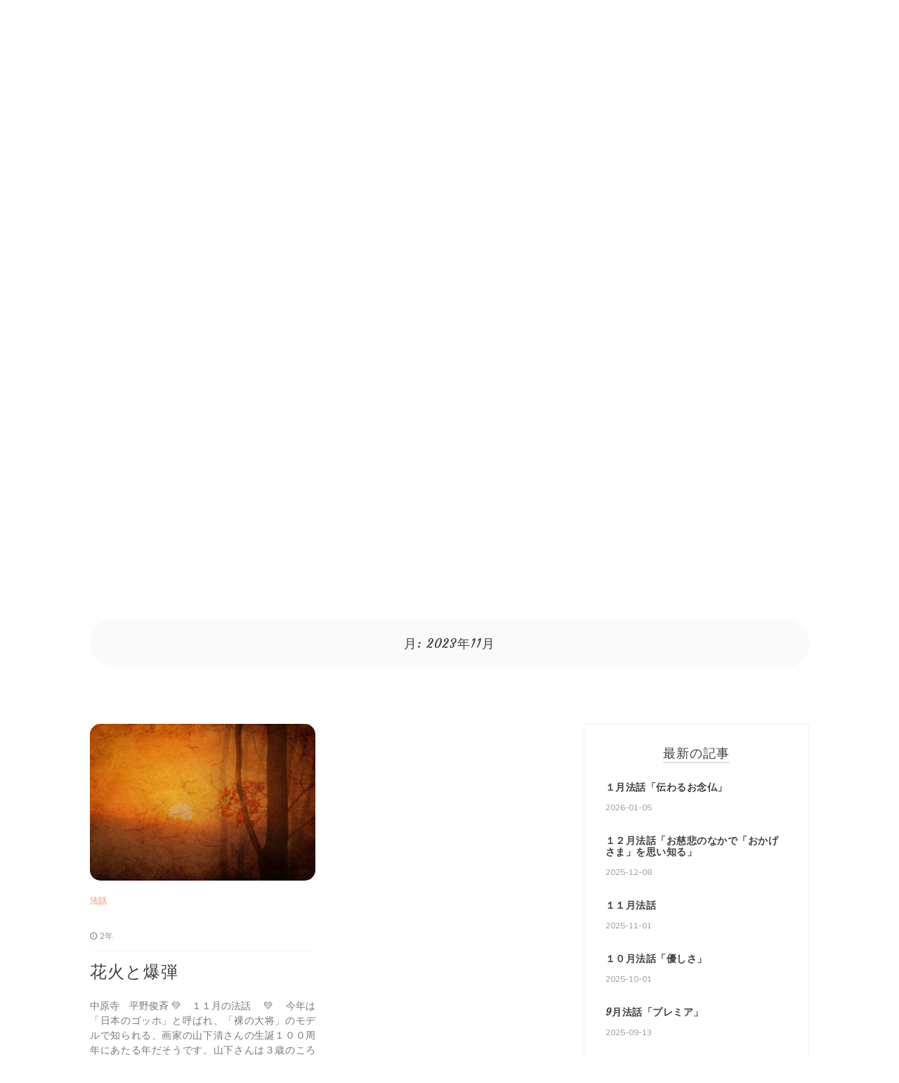

--- FILE ---
content_type: text/html; charset=UTF-8
request_url: https://chibaso.info/?m=202311
body_size: 44153
content:

<!doctype html>
<html lang="ja">
<head>
	<meta charset="UTF-8">
	<link rel="profile" href="https://gmpg.org/xfn/11">
	<meta name="viewport" content="width=device-width, initial-scale=1, shrink-to-fit=no">	
	<title>2023年11月 &#8211; 浄土真宗本願寺派 千葉組</title>
<meta name='robots' content='max-image-preview:large' />
<link rel='dns-prefetch' href='//fonts.googleapis.com' />
<link rel="alternate" type="application/rss+xml" title="浄土真宗本願寺派 千葉組 &raquo; フィード" href="https://chibaso.info/?feed=rss2" />
<link rel="alternate" type="application/rss+xml" title="浄土真宗本願寺派 千葉組 &raquo; コメントフィード" href="https://chibaso.info/?feed=comments-rss2" />
<style id='wp-img-auto-sizes-contain-inline-css' type='text/css'>
img:is([sizes=auto i],[sizes^="auto," i]){contain-intrinsic-size:3000px 1500px}
/*# sourceURL=wp-img-auto-sizes-contain-inline-css */
</style>
<style id='wp-emoji-styles-inline-css' type='text/css'>

	img.wp-smiley, img.emoji {
		display: inline !important;
		border: none !important;
		box-shadow: none !important;
		height: 1em !important;
		width: 1em !important;
		margin: 0 0.07em !important;
		vertical-align: -0.1em !important;
		background: none !important;
		padding: 0 !important;
	}
/*# sourceURL=wp-emoji-styles-inline-css */
</style>
<style id='wp-block-library-inline-css' type='text/css'>
:root{--wp-block-synced-color:#7a00df;--wp-block-synced-color--rgb:122,0,223;--wp-bound-block-color:var(--wp-block-synced-color);--wp-editor-canvas-background:#ddd;--wp-admin-theme-color:#007cba;--wp-admin-theme-color--rgb:0,124,186;--wp-admin-theme-color-darker-10:#006ba1;--wp-admin-theme-color-darker-10--rgb:0,107,160.5;--wp-admin-theme-color-darker-20:#005a87;--wp-admin-theme-color-darker-20--rgb:0,90,135;--wp-admin-border-width-focus:2px}@media (min-resolution:192dpi){:root{--wp-admin-border-width-focus:1.5px}}.wp-element-button{cursor:pointer}:root .has-very-light-gray-background-color{background-color:#eee}:root .has-very-dark-gray-background-color{background-color:#313131}:root .has-very-light-gray-color{color:#eee}:root .has-very-dark-gray-color{color:#313131}:root .has-vivid-green-cyan-to-vivid-cyan-blue-gradient-background{background:linear-gradient(135deg,#00d084,#0693e3)}:root .has-purple-crush-gradient-background{background:linear-gradient(135deg,#34e2e4,#4721fb 50%,#ab1dfe)}:root .has-hazy-dawn-gradient-background{background:linear-gradient(135deg,#faaca8,#dad0ec)}:root .has-subdued-olive-gradient-background{background:linear-gradient(135deg,#fafae1,#67a671)}:root .has-atomic-cream-gradient-background{background:linear-gradient(135deg,#fdd79a,#004a59)}:root .has-nightshade-gradient-background{background:linear-gradient(135deg,#330968,#31cdcf)}:root .has-midnight-gradient-background{background:linear-gradient(135deg,#020381,#2874fc)}:root{--wp--preset--font-size--normal:16px;--wp--preset--font-size--huge:42px}.has-regular-font-size{font-size:1em}.has-larger-font-size{font-size:2.625em}.has-normal-font-size{font-size:var(--wp--preset--font-size--normal)}.has-huge-font-size{font-size:var(--wp--preset--font-size--huge)}.has-text-align-center{text-align:center}.has-text-align-left{text-align:left}.has-text-align-right{text-align:right}.has-fit-text{white-space:nowrap!important}#end-resizable-editor-section{display:none}.aligncenter{clear:both}.items-justified-left{justify-content:flex-start}.items-justified-center{justify-content:center}.items-justified-right{justify-content:flex-end}.items-justified-space-between{justify-content:space-between}.screen-reader-text{border:0;clip-path:inset(50%);height:1px;margin:-1px;overflow:hidden;padding:0;position:absolute;width:1px;word-wrap:normal!important}.screen-reader-text:focus{background-color:#ddd;clip-path:none;color:#444;display:block;font-size:1em;height:auto;left:5px;line-height:normal;padding:15px 23px 14px;text-decoration:none;top:5px;width:auto;z-index:100000}html :where(.has-border-color){border-style:solid}html :where([style*=border-top-color]){border-top-style:solid}html :where([style*=border-right-color]){border-right-style:solid}html :where([style*=border-bottom-color]){border-bottom-style:solid}html :where([style*=border-left-color]){border-left-style:solid}html :where([style*=border-width]){border-style:solid}html :where([style*=border-top-width]){border-top-style:solid}html :where([style*=border-right-width]){border-right-style:solid}html :where([style*=border-bottom-width]){border-bottom-style:solid}html :where([style*=border-left-width]){border-left-style:solid}html :where(img[class*=wp-image-]){height:auto;max-width:100%}:where(figure){margin:0 0 1em}html :where(.is-position-sticky){--wp-admin--admin-bar--position-offset:var(--wp-admin--admin-bar--height,0px)}@media screen and (max-width:600px){html :where(.is-position-sticky){--wp-admin--admin-bar--position-offset:0px}}

/*# sourceURL=wp-block-library-inline-css */
</style><style id='wp-block-paragraph-inline-css' type='text/css'>
.is-small-text{font-size:.875em}.is-regular-text{font-size:1em}.is-large-text{font-size:2.25em}.is-larger-text{font-size:3em}.has-drop-cap:not(:focus):first-letter{float:left;font-size:8.4em;font-style:normal;font-weight:100;line-height:.68;margin:.05em .1em 0 0;text-transform:uppercase}body.rtl .has-drop-cap:not(:focus):first-letter{float:none;margin-left:.1em}p.has-drop-cap.has-background{overflow:hidden}:root :where(p.has-background){padding:1.25em 2.375em}:where(p.has-text-color:not(.has-link-color)) a{color:inherit}p.has-text-align-left[style*="writing-mode:vertical-lr"],p.has-text-align-right[style*="writing-mode:vertical-rl"]{rotate:180deg}
/*# sourceURL=https://chibaso.info/wp-includes/blocks/paragraph/style.min.css */
</style>
<style id='wp-block-spacer-inline-css' type='text/css'>
.wp-block-spacer{clear:both}
/*# sourceURL=https://chibaso.info/wp-includes/blocks/spacer/style.min.css */
</style>
<style id='global-styles-inline-css' type='text/css'>
:root{--wp--preset--aspect-ratio--square: 1;--wp--preset--aspect-ratio--4-3: 4/3;--wp--preset--aspect-ratio--3-4: 3/4;--wp--preset--aspect-ratio--3-2: 3/2;--wp--preset--aspect-ratio--2-3: 2/3;--wp--preset--aspect-ratio--16-9: 16/9;--wp--preset--aspect-ratio--9-16: 9/16;--wp--preset--color--black: #000000;--wp--preset--color--cyan-bluish-gray: #abb8c3;--wp--preset--color--white: #ffffff;--wp--preset--color--pale-pink: #f78da7;--wp--preset--color--vivid-red: #cf2e2e;--wp--preset--color--luminous-vivid-orange: #ff6900;--wp--preset--color--luminous-vivid-amber: #fcb900;--wp--preset--color--light-green-cyan: #7bdcb5;--wp--preset--color--vivid-green-cyan: #00d084;--wp--preset--color--pale-cyan-blue: #8ed1fc;--wp--preset--color--vivid-cyan-blue: #0693e3;--wp--preset--color--vivid-purple: #9b51e0;--wp--preset--gradient--vivid-cyan-blue-to-vivid-purple: linear-gradient(135deg,rgb(6,147,227) 0%,rgb(155,81,224) 100%);--wp--preset--gradient--light-green-cyan-to-vivid-green-cyan: linear-gradient(135deg,rgb(122,220,180) 0%,rgb(0,208,130) 100%);--wp--preset--gradient--luminous-vivid-amber-to-luminous-vivid-orange: linear-gradient(135deg,rgb(252,185,0) 0%,rgb(255,105,0) 100%);--wp--preset--gradient--luminous-vivid-orange-to-vivid-red: linear-gradient(135deg,rgb(255,105,0) 0%,rgb(207,46,46) 100%);--wp--preset--gradient--very-light-gray-to-cyan-bluish-gray: linear-gradient(135deg,rgb(238,238,238) 0%,rgb(169,184,195) 100%);--wp--preset--gradient--cool-to-warm-spectrum: linear-gradient(135deg,rgb(74,234,220) 0%,rgb(151,120,209) 20%,rgb(207,42,186) 40%,rgb(238,44,130) 60%,rgb(251,105,98) 80%,rgb(254,248,76) 100%);--wp--preset--gradient--blush-light-purple: linear-gradient(135deg,rgb(255,206,236) 0%,rgb(152,150,240) 100%);--wp--preset--gradient--blush-bordeaux: linear-gradient(135deg,rgb(254,205,165) 0%,rgb(254,45,45) 50%,rgb(107,0,62) 100%);--wp--preset--gradient--luminous-dusk: linear-gradient(135deg,rgb(255,203,112) 0%,rgb(199,81,192) 50%,rgb(65,88,208) 100%);--wp--preset--gradient--pale-ocean: linear-gradient(135deg,rgb(255,245,203) 0%,rgb(182,227,212) 50%,rgb(51,167,181) 100%);--wp--preset--gradient--electric-grass: linear-gradient(135deg,rgb(202,248,128) 0%,rgb(113,206,126) 100%);--wp--preset--gradient--midnight: linear-gradient(135deg,rgb(2,3,129) 0%,rgb(40,116,252) 100%);--wp--preset--font-size--small: 13px;--wp--preset--font-size--medium: 20px;--wp--preset--font-size--large: 36px;--wp--preset--font-size--x-large: 42px;--wp--preset--spacing--20: 0.44rem;--wp--preset--spacing--30: 0.67rem;--wp--preset--spacing--40: 1rem;--wp--preset--spacing--50: 1.5rem;--wp--preset--spacing--60: 2.25rem;--wp--preset--spacing--70: 3.38rem;--wp--preset--spacing--80: 5.06rem;--wp--preset--shadow--natural: 6px 6px 9px rgba(0, 0, 0, 0.2);--wp--preset--shadow--deep: 12px 12px 50px rgba(0, 0, 0, 0.4);--wp--preset--shadow--sharp: 6px 6px 0px rgba(0, 0, 0, 0.2);--wp--preset--shadow--outlined: 6px 6px 0px -3px rgb(255, 255, 255), 6px 6px rgb(0, 0, 0);--wp--preset--shadow--crisp: 6px 6px 0px rgb(0, 0, 0);}:where(.is-layout-flex){gap: 0.5em;}:where(.is-layout-grid){gap: 0.5em;}body .is-layout-flex{display: flex;}.is-layout-flex{flex-wrap: wrap;align-items: center;}.is-layout-flex > :is(*, div){margin: 0;}body .is-layout-grid{display: grid;}.is-layout-grid > :is(*, div){margin: 0;}:where(.wp-block-columns.is-layout-flex){gap: 2em;}:where(.wp-block-columns.is-layout-grid){gap: 2em;}:where(.wp-block-post-template.is-layout-flex){gap: 1.25em;}:where(.wp-block-post-template.is-layout-grid){gap: 1.25em;}.has-black-color{color: var(--wp--preset--color--black) !important;}.has-cyan-bluish-gray-color{color: var(--wp--preset--color--cyan-bluish-gray) !important;}.has-white-color{color: var(--wp--preset--color--white) !important;}.has-pale-pink-color{color: var(--wp--preset--color--pale-pink) !important;}.has-vivid-red-color{color: var(--wp--preset--color--vivid-red) !important;}.has-luminous-vivid-orange-color{color: var(--wp--preset--color--luminous-vivid-orange) !important;}.has-luminous-vivid-amber-color{color: var(--wp--preset--color--luminous-vivid-amber) !important;}.has-light-green-cyan-color{color: var(--wp--preset--color--light-green-cyan) !important;}.has-vivid-green-cyan-color{color: var(--wp--preset--color--vivid-green-cyan) !important;}.has-pale-cyan-blue-color{color: var(--wp--preset--color--pale-cyan-blue) !important;}.has-vivid-cyan-blue-color{color: var(--wp--preset--color--vivid-cyan-blue) !important;}.has-vivid-purple-color{color: var(--wp--preset--color--vivid-purple) !important;}.has-black-background-color{background-color: var(--wp--preset--color--black) !important;}.has-cyan-bluish-gray-background-color{background-color: var(--wp--preset--color--cyan-bluish-gray) !important;}.has-white-background-color{background-color: var(--wp--preset--color--white) !important;}.has-pale-pink-background-color{background-color: var(--wp--preset--color--pale-pink) !important;}.has-vivid-red-background-color{background-color: var(--wp--preset--color--vivid-red) !important;}.has-luminous-vivid-orange-background-color{background-color: var(--wp--preset--color--luminous-vivid-orange) !important;}.has-luminous-vivid-amber-background-color{background-color: var(--wp--preset--color--luminous-vivid-amber) !important;}.has-light-green-cyan-background-color{background-color: var(--wp--preset--color--light-green-cyan) !important;}.has-vivid-green-cyan-background-color{background-color: var(--wp--preset--color--vivid-green-cyan) !important;}.has-pale-cyan-blue-background-color{background-color: var(--wp--preset--color--pale-cyan-blue) !important;}.has-vivid-cyan-blue-background-color{background-color: var(--wp--preset--color--vivid-cyan-blue) !important;}.has-vivid-purple-background-color{background-color: var(--wp--preset--color--vivid-purple) !important;}.has-black-border-color{border-color: var(--wp--preset--color--black) !important;}.has-cyan-bluish-gray-border-color{border-color: var(--wp--preset--color--cyan-bluish-gray) !important;}.has-white-border-color{border-color: var(--wp--preset--color--white) !important;}.has-pale-pink-border-color{border-color: var(--wp--preset--color--pale-pink) !important;}.has-vivid-red-border-color{border-color: var(--wp--preset--color--vivid-red) !important;}.has-luminous-vivid-orange-border-color{border-color: var(--wp--preset--color--luminous-vivid-orange) !important;}.has-luminous-vivid-amber-border-color{border-color: var(--wp--preset--color--luminous-vivid-amber) !important;}.has-light-green-cyan-border-color{border-color: var(--wp--preset--color--light-green-cyan) !important;}.has-vivid-green-cyan-border-color{border-color: var(--wp--preset--color--vivid-green-cyan) !important;}.has-pale-cyan-blue-border-color{border-color: var(--wp--preset--color--pale-cyan-blue) !important;}.has-vivid-cyan-blue-border-color{border-color: var(--wp--preset--color--vivid-cyan-blue) !important;}.has-vivid-purple-border-color{border-color: var(--wp--preset--color--vivid-purple) !important;}.has-vivid-cyan-blue-to-vivid-purple-gradient-background{background: var(--wp--preset--gradient--vivid-cyan-blue-to-vivid-purple) !important;}.has-light-green-cyan-to-vivid-green-cyan-gradient-background{background: var(--wp--preset--gradient--light-green-cyan-to-vivid-green-cyan) !important;}.has-luminous-vivid-amber-to-luminous-vivid-orange-gradient-background{background: var(--wp--preset--gradient--luminous-vivid-amber-to-luminous-vivid-orange) !important;}.has-luminous-vivid-orange-to-vivid-red-gradient-background{background: var(--wp--preset--gradient--luminous-vivid-orange-to-vivid-red) !important;}.has-very-light-gray-to-cyan-bluish-gray-gradient-background{background: var(--wp--preset--gradient--very-light-gray-to-cyan-bluish-gray) !important;}.has-cool-to-warm-spectrum-gradient-background{background: var(--wp--preset--gradient--cool-to-warm-spectrum) !important;}.has-blush-light-purple-gradient-background{background: var(--wp--preset--gradient--blush-light-purple) !important;}.has-blush-bordeaux-gradient-background{background: var(--wp--preset--gradient--blush-bordeaux) !important;}.has-luminous-dusk-gradient-background{background: var(--wp--preset--gradient--luminous-dusk) !important;}.has-pale-ocean-gradient-background{background: var(--wp--preset--gradient--pale-ocean) !important;}.has-electric-grass-gradient-background{background: var(--wp--preset--gradient--electric-grass) !important;}.has-midnight-gradient-background{background: var(--wp--preset--gradient--midnight) !important;}.has-small-font-size{font-size: var(--wp--preset--font-size--small) !important;}.has-medium-font-size{font-size: var(--wp--preset--font-size--medium) !important;}.has-large-font-size{font-size: var(--wp--preset--font-size--large) !important;}.has-x-large-font-size{font-size: var(--wp--preset--font-size--x-large) !important;}
/*# sourceURL=global-styles-inline-css */
</style>

<style id='classic-theme-styles-inline-css' type='text/css'>
/*! This file is auto-generated */
.wp-block-button__link{color:#fff;background-color:#32373c;border-radius:9999px;box-shadow:none;text-decoration:none;padding:calc(.667em + 2px) calc(1.333em + 2px);font-size:1.125em}.wp-block-file__button{background:#32373c;color:#fff;text-decoration:none}
/*# sourceURL=/wp-includes/css/classic-themes.min.css */
</style>
<link rel='stylesheet' id='hpb_social_style-css' href='https://chibaso.info/wp-content/plugins/hpbtool/hpb_social.css?ver=6.9' type='text/css' media='all' />
<link rel='stylesheet' id='kenwheeler-slicktheme-css' href='https://chibaso.info/wp-content/themes/new-blog/css/slick-theme.css?ver=6.9' type='text/css' media='all' />
<link rel='stylesheet' id='bootstrap-css' href='https://chibaso.info/wp-content/themes/new-blog/css/bootstrap.css?ver=6.9' type='text/css' media='all' />
<link rel='stylesheet' id='new-blog-style-css' href='https://chibaso.info/wp-content/themes/new-blog/style.css?ver=6.9' type='text/css' media='all' />
<link rel='stylesheet' id='new-blog-jr-style-css' href='https://chibaso.info/wp-content/themes/new-blog-jr/style.css?ver=1.1.3' type='text/css' media='all' />
<link rel='stylesheet' id='new-blog-jr-google-fonts-css' href='//fonts.googleapis.com/css?family=Courgette' type='text/css' media='all' />
<link rel='stylesheet' id='kenwheeler-slick-css' href='https://chibaso.info/wp-content/themes/new-blog/css/slick.css?ver=1.9.0' type='text/css' media='all' />
<link rel='stylesheet' id='new-blog-sidenav-css' href='https://chibaso.info/wp-content/themes/new-blog/css/sidenav.css?ver=1.0.0' type='text/css' media='all' />
<link rel='stylesheet' id='font-awesome-css' href='https://chibaso.info/wp-content/themes/new-blog/css/font-awesome.css?ver=1.9.0' type='text/css' media='all' />
<link rel='stylesheet' id='google-webfonts-css' href='//fonts.googleapis.com/css?family=Kaushan+Script|Poppins|Muli' type='text/css' media='all' />
<script type="text/javascript" src="https://chibaso.info/wp-includes/js/jquery/jquery.min.js?ver=3.7.1" id="jquery-core-js"></script>
<script type="text/javascript" src="https://chibaso.info/wp-includes/js/jquery/jquery-migrate.min.js?ver=3.4.1" id="jquery-migrate-js"></script>
<link rel="https://api.w.org/" href="https://chibaso.info/index.php?rest_route=/" /><link rel="EditURI" type="application/rsd+xml" title="RSD" href="https://chibaso.info/xmlrpc.php?rsd" />
<meta name="generator" content="WordPress 6.9" />
<script type="text/javascript"><!--
jQuery(document).ready(function(){
if (jQuery("[name='hpb_plugin_form']").find("[required]")[0]) {
required_param = "";
jQuery("[name='hpb_plugin_form']").find("[required]").each(function(){
	if(required_param != ""){
		required_param += ","; 
	}
	required_param += jQuery(this).attr("name");
});
inputHidden = jQuery("<input>").attr("type", "hidden").attr("name", "hpb_required").attr("value", required_param);
jQuery("[name='hpb_plugin_form']").append(inputHidden);
}});
--></script>
<script>
  (function(i,s,o,g,r,a,m){i['GoogleAnalyticsObject']=r;i[r]=i[r]||function(){
  (i[r].q=i[r].q||[]).push(arguments)},i[r].l=1*new Date();a=s.createElement(o),
  m=s.getElementsByTagName(o)[0];a.async=1;a.src=g;m.parentNode.insertBefore(a,m)
  })(window,document,'script','//www.google-analytics.com/analytics.js','ga');

  ga('create', 'G-WJSMBBRJQC', 'auto');
  ga('send', 'pageview');

</script>
	<style type="text/css">
    
    /* highlight active menu */
    li.current-menu-item {   
        color: #a08700  ; 
    }
    
    /* main width */
    .banner-holder .container-fluid {
	width: 65% ;

    }
 
    /* UPPERCASE */
    .category1, .category2, .category3, .category4  {
		text-transform: uppercase ;

    }
    .post-auther-edit-1, .post-auther-edit-2, .post-auther-edit-3, .post-auther-edit-4  {
		text-transform: uppercase ;
    }
    .leave-comment  {
		text-transform: uppercase ;

    }
    .read-more  {
		text-transform: uppercase ;

    }
    .widget-title, .most1, .most2, .most3, .most4 {
        text-transform: uppercase ;
    }
    #primary-menu {
        text-transform: uppercase ;
    }   
    </style>
<link rel="icon" href="https://chibaso.info/wp-content/uploads/2020/10/cropped-7f8cb8f6574847f88e2e9a02536f3471-32x32.png" sizes="32x32" />
<link rel="icon" href="https://chibaso.info/wp-content/uploads/2020/10/cropped-7f8cb8f6574847f88e2e9a02536f3471-192x192.png" sizes="192x192" />
<link rel="apple-touch-icon" href="https://chibaso.info/wp-content/uploads/2020/10/cropped-7f8cb8f6574847f88e2e9a02536f3471-180x180.png" />
<meta name="msapplication-TileImage" content="https://chibaso.info/wp-content/uploads/2020/10/cropped-7f8cb8f6574847f88e2e9a02536f3471-270x270.png" />
</head>

<body class="archive date wp-embed-responsive wp-theme-new-blog wp-child-theme-new-blog-jr hfeed"  >
<div id="page" class="site">
	<a class="skip-link screen-reader-text" href="#content">コンテンツへスキップ</a>

	<header id="masthead" class="site-header ">
<!-- Logo -->
		 
			<div>
			 </div> 					<div class="container-header">
				<div class="min-height-150">
				<div id="wp-custom-header" class="wp-custom-header"><img src="https://chibaso.info/wp-content/uploads/2020/10/cropped-695e432aa0b80e914efae12cd0be2a70.jpg" width="1440" height="694" alt="" srcset="https://chibaso.info/wp-content/uploads/2020/10/cropped-695e432aa0b80e914efae12cd0be2a70.jpg 1440w, https://chibaso.info/wp-content/uploads/2020/10/cropped-695e432aa0b80e914efae12cd0be2a70-300x145.jpg 300w, https://chibaso.info/wp-content/uploads/2020/10/cropped-695e432aa0b80e914efae12cd0be2a70-1024x494.jpg 1024w, https://chibaso.info/wp-content/uploads/2020/10/cropped-695e432aa0b80e914efae12cd0be2a70-150x72.jpg 150w, https://chibaso.info/wp-content/uploads/2020/10/cropped-695e432aa0b80e914efae12cd0be2a70-768x370.jpg 768w, https://chibaso.info/wp-content/uploads/2020/10/cropped-695e432aa0b80e914efae12cd0be2a70-600x290.jpg 600w" sizes="(max-width: 1440px) 100vw, 1440px" decoding="async" fetchpriority="high" /></div>	
				</div>
				<!-- Title -->
				<div class=" logo text-center mx-auto overlays ">
					<h1 class="site-title"><a href="https://chibaso.info/" rel="home">浄土真宗本願寺派 千葉組</a></h1>
										<p class="site-description">Official website</p>
										<!-- social icon new location -->
					<div id= "social-icon-top-new" class="text-center">
					
											</div>
					<!-- social icon new location end-->
					
				</div>
			</div>
			
		<div class="text-center pt-3 pb-3 navbar-expand-lg" > 
			<!-- Navbar -->
			<nav class="navbar ">
        		<div class="container">
						<div class="clearfix"> </div>
						<div class='float-right'>
							<!-- Right nav -->
							<ul class="search-tab">
								<li><a href="javascript:;" class="toggle" id="sidenav-toggle" ><span class="fa fa-bars" aria-hidden="true"></span></a></li>
							</ul>
						</div>			
			  </div>
			</nav>
		</div>

    <!-- side nav -->

    <nav class="sidenav" data-sidenav data-sidenav-toggle="#sidenav-toggle">
	<a id ="closebtn" href="javascript:void(0)" class="closebtn">&times;</a>

      <div class="sidenav-brand logo text-left">
          <p class="site-title"><a href="https://chibaso.info/" rel="home">浄土真宗本願寺派 千葉組</a></p>
      </div>
        <div class="sidenav-header"  action="https://chibaso.info">
        <form class="search-form"  action="https://chibaso.info" >
          <input name="s" value=" " class="form-control mr-sm-2" type="search" placeholder="Search;"" aria-label="Search">
          <button class="btn search-submit" type="submit"><span class="fa fa-search" aria-hidden="true"></span></button>
        </form>
</div>			<nav id ="side_nav" class=" navbar navbar-expand-sm " role="navigation">
									</nav>
 
    </nav>

		<!-- end side nav -->

	<!-- banner slider -->

	
		
		<!-- end banner slider -->

		
  </header><!-- #masthead -->
	
<div id="content" class="site-content">
	<!-- Main menu -->
	<nav id="site-navigation" class="sticky-top navbar navbar-expand-lg mt-5 main-navigation" role="navigation">
		<!-- Brand and toggle get grouped for better mobile display -->
					<button class="menu-toggle navbar-toggler" type="button" data-toggle="collapse" data-target="#collapse-1" aria-controls="bs-example-navbar-collapse-1" aria-expanded="false" aria-label= "ナビゲーションを切り替え">
				<span class="fa fa-bars"></span>
			</button>
		<div id="collapse-1" class="collapse navbar-collapse"><ul id="menu-mainnav" class="nav unique-main-menu navbar-nav mx-auto"><li itemscope="itemscope" itemtype="https://www.schema.org/SiteNavigationElement" id="menu-item-1575" class="menu-item menu-item-type-post_type menu-item-object-page menu-item-home menu-item-1575 nav-item"><a title="chibaso.info" href="https://chibaso.info/" class="nav-link">chibaso.info</a></li>
<li itemscope="itemscope" itemtype="https://www.schema.org/SiteNavigationElement" id="menu-item-3641" class="menu-item menu-item-type-post_type menu-item-object-page menu-item-3641 nav-item"><a title="寺院マップ &#038; 紹介" href="https://chibaso.info/?page_id=3553" class="nav-link">寺院マップ &#038; 紹介</a></li>
<li itemscope="itemscope" itemtype="https://www.schema.org/SiteNavigationElement" id="menu-item-3230" class="menu-item menu-item-type-post_type menu-item-object-page menu-item-3230 nav-item"><a title="日程" href="https://chibaso.info/?page_id=3220" class="nav-link">日程</a></li>
<li itemscope="itemscope" itemtype="https://www.schema.org/SiteNavigationElement" id="menu-item-1583" class="menu-item menu-item-type-post_type menu-item-object-page menu-item-has-children dropdown menu-item-1583 nav-item"><a title="関連サイト" href="https://chibaso.info/?page_id=20" data-toggle="dropdown" aria-haspopup="true" aria-expanded="false" class="dropdown-toggle nav-link" id="menu-item-dropdown-1583">関連サイト</a>
<ul class="dropdown-menu" aria-labelledby="menu-item-dropdown-1583" role="menu">
	<li itemscope="itemscope" itemtype="https://www.schema.org/SiteNavigationElement" id="menu-item-3231" class="menu-item menu-item-type-post_type menu-item-object-page menu-item-3231 nav-item"><a title="go法中salon" href="https://chibaso.info/?page_id=2969" class="dropdown-item">go法中salon</a></li>
</ul>
</li>
</ul></div>	</nav>
	<!-- End Main menu -->

	<div id="primary" class="content-area">
		<main id="main" class="site-main">
				
			<header id ="scroll-top" class="page-header">
			<section class="search-result">
				<div class="container-fluid">
					<div class="result-holder">
						<h1 class="page-title search-result">月: <span>2023年11月</span></h1>					</div>
				</div>
			</header><!-- .page-header -->
			<section class="middle-content inner-content">
			<div class="container-fluid">
				<div class="row">
				<div class="col-lg-8">
												<div class="grid-blog">
						<section>
							<div class="row">
																	<div class="col-md-6">
									<article id="post-9153" class="post-9153 post type-post status-publish format-standard has-post-thumbnail hentry category-tell">
    <div class="card">
        
		<a class="post-thumbnail img-holder" href="https://chibaso.info/?p=9153" aria-hidden="true" tabindex="-1">
			<img width="700" height="485" src="https://chibaso.info/wp-content/uploads/2023/10/texture-2877654_1280-700x485.jpg" class="card-img-top wp-post-image" alt="花火と爆弾" decoding="async" />		</a>
		        <div class="card-body">
            <header class="entry-header">
                <div class="tag-date-comment">
                                        <span class ="cat"> <a href="https://chibaso.info/?cat=13" rel="category">法話</a> </span>
                                        <ul class="date-comment">
                                                                        <li></li>
                    </ul>
                    <ul class="pro-meta">
                                                  <li> 
                          <span class="date"><a><i class="fa fa-clock-o"></i><span class="pl-1"> 2年                          </span></a></span>
                          </li>
                                            </ul>
                                    </div>
                
                <h2 class="card-title blog-post-title"><a href="https://chibaso.info/?p=9153" rel="bookmark">花火と爆弾</a></h2>            </header>
            <p class="text-justify">中原寺　平野俊斉 💚　１１月の法話　 💚 　今年は「日本のゴッホ」と呼ばれ、「裸の大将」のモデルで知られる、画家の山下清さんの生誕１００周年にあたる年だそうです。山下さんは３歳のころに重い病が原因で軽い言語障害と知的障害 [&hellip;]</p>
            <footer class="entry-footer">
                                
                        <a href="https://chibaso.info/?p=9153" aria-label=' 続きを読む' class="readmore-modal btn btn-outline-primary" data-modal="9153">
                            続きを読む                        </a>
                                </footer>
        </div>
    </div>
</article>
									</div>
															</div>
							<div class=" text-center">
															</div>
						</section>
						</div>
												
												</div>
												<div class="col-lg-4">
								<aside id="sidebar-1" class="widget-area">
	<div class="sidebar">

			<div class="latest-post block">
		<div class="side-title">
			<h4>最新の記事</h4>
		</div>
					<div class="media">
			
							<div class="media-body">
					<h5 class="mt-0"><a href="https://chibaso.info/?p=9655" rel="bookmark">１月法話「伝わるお念仏」</a></h5>						<div class="bl-date">
							<span class="posted-on "><a href="https://chibaso.info/?m=202601" rel="bookmark"><time class="entry-date published updated" datetime="2026-01-05">2026-01-05</time></a></span>						</div>
									</div>
			</div>
						<div class="media">
			
							<div class="media-body">
					<h5 class="mt-0"><a href="https://chibaso.info/?p=9652" rel="bookmark">１２月法話「お慈悲のなかで「おかげさま」を思い知る」</a></h5>						<div class="bl-date">
							<span class="posted-on "><a href="https://chibaso.info/?m=202512" rel="bookmark"><time class="entry-date published updated" datetime="2025-12-08">2025-12-08</time></a></span>						</div>
									</div>
			</div>
						<div class="media">
			
							<div class="media-body">
					<h5 class="mt-0"><a href="https://chibaso.info/?p=9649" rel="bookmark">１１月法話</a></h5>						<div class="bl-date">
							<span class="posted-on "><a href="https://chibaso.info/?m=202511" rel="bookmark"><time class="entry-date published updated" datetime="2025-11-01">2025-11-01</time></a></span>						</div>
									</div>
			</div>
						<div class="media">
			
							<div class="media-body">
					<h5 class="mt-0"><a href="https://chibaso.info/?p=9646" rel="bookmark">１０月法話「優しさ」</a></h5>						<div class="bl-date">
							<span class="posted-on "><a href="https://chibaso.info/?m=202510" rel="bookmark"><time class="entry-date published updated" datetime="2025-10-01">2025-10-01</time></a></span>						</div>
									</div>
			</div>
						<div class="media">
			
							<div class="media-body">
					<h5 class="mt-0"><a href="https://chibaso.info/?p=9643" rel="bookmark">9月法話「プレミア」</a></h5>						<div class="bl-date">
							<span class="posted-on "><a href="https://chibaso.info/?m=202509" rel="bookmark"><time class="entry-date published updated" datetime="2025-09-13">2025-09-13</time></a></span>						</div>
									</div>
			</div>
						<div class="media">
			
							<div class="media-body">
					<h5 class="mt-0"><a href="https://chibaso.info/?p=9639" rel="bookmark">８月法話「三願転入」</a></h5>						<div class="bl-date">
							<span class="posted-on "><a href="https://chibaso.info/?m=202508" rel="bookmark"><time class="entry-date published updated" datetime="2025-08-02">2025-08-02</time></a></span>						</div>
									</div>
			</div>
				</div>
		<section id="categories-2" class="widget widget_categories categories block"><div class ="side-title" > <h4 class="widget-title ">活動の報告</h4></div>
			<ul>
					<li class="cat-item cat-item-6"><a href="https://chibaso.info/?cat=6">仏教壮年会</a> (3)
</li>
	<li class="cat-item cat-item-7"><a href="https://chibaso.info/?cat=7">仏教婦人会</a> (9)
</li>
	<li class="cat-item cat-item-11"><a href="https://chibaso.info/?cat=11">僧侶研修部</a> (4)
</li>
	<li class="cat-item cat-item-26"><a href="https://chibaso.info/?cat=26">団参</a> (1)
</li>
	<li class="cat-item cat-item-17"><a href="https://chibaso.info/?cat=17">実践運動</a> (3)
</li>
	<li class="cat-item cat-item-8"><a href="https://chibaso.info/?cat=8">寺族女性会</a> (4)
</li>
	<li class="cat-item cat-item-5"><a href="https://chibaso.info/?cat=5">寺族青年会</a> (10)
</li>
	<li class="cat-item cat-item-4"><a href="https://chibaso.info/?cat=4">情報部</a> (47)
</li>
	<li class="cat-item cat-item-13"><a href="https://chibaso.info/?cat=13">法話</a> (140)
</li>
	<li class="cat-item cat-item-10"><a href="https://chibaso.info/?cat=10">連続研修部</a> (10)
</li>
	<li class="cat-item cat-item-12"><a href="https://chibaso.info/?cat=12">門徒子弟</a> (8)
</li>
	<li class="cat-item cat-item-14"><a href="https://chibaso.info/?cat=14">門徒推進員</a> (1)
</li>
			</ul>

			</section><section id="search-7" class="widget widget_search categories block"><div class="sidenav-header"  action="https://chibaso.info">
        <form class="search-form"  action="https://chibaso.info" >
          <input name="s" value=" " class="form-control mr-sm-2" type="search" placeholder="Search;"" aria-label="Search">
          <button class="btn search-submit" type="submit"><span class="fa fa-search" aria-hidden="true"></span></button>
        </form>
</div></section>	</div>
</aside><!-- #secondary -->						</div>
										</div>
			</div>
		</section>
		
		</main><!-- #main -->
	</div><!-- #primary -->


</div><!-- #content -->

	<footer id="colophon" class="site-footer">
    <section>
      
                              <div class="instagram">
              <div class="row">  <div class="col-md-2">
                                          <div>
                        <img  src = "https://chibaso.info/wp-content/themes/new-blog/images/woman-3208045_1920-240x200.jpg " >
                      </div>
                                    
                  </div>
                 <div class="col-md-2">
                                          <div>
                        <img  src = "https://chibaso.info/wp-content/themes/new-blog/images/woman-3208045_1920-240x200.jpg " >
                      </div>
                                    
                  </div>
                 <div class="col-md-2">
                                          <div>
                        <img  src = "https://chibaso.info/wp-content/themes/new-blog/images/woman-3208045_1920-240x200.jpg " >
                      </div>
                                    
                  </div>
                 <div class="col-md-2">
                                          <div>
                        <img  src = "https://chibaso.info/wp-content/themes/new-blog/images/woman-3208045_1920-240x200.jpg " >
                      </div>
                                    
                  </div>
                 <div class="col-md-2">
                                          <div>
                        <img  src = "https://chibaso.info/wp-content/themes/new-blog/images/woman-3208045_1920-240x200.jpg " >
                      </div>
                                    
                  </div>
                 <div class="col-md-2">
                                          <div>
                        <img  src = "https://chibaso.info/wp-content/themes/new-blog/images/woman-3208045_1920-240x200.jpg " >
                      </div>
                                    
                  </div>
                 <div class="col-md-2">
                                          <div>
                        <img  src = "https://chibaso.info/wp-content/themes/new-blog/images/woman-3208045_1920-240x200.jpg " >
                      </div>
                                    
                  </div>
                 <div class="col-md-2">
                                          <div>
                        <img  src = "https://chibaso.info/wp-content/themes/new-blog/images/woman-3208045_1920-240x200.jpg " >
                      </div>
                                    
                  </div>
                              </div>
            </div>       <div class="info-content">
        <div class="container-fluid">
          <div class="row">
            <div class="col-md-4">
                            <div class="f-about">
                <div class="logo">
                  <p class="site-title logo"><a href="https://chibaso.info/" rel="home">浄土真宗本願寺派 千葉組</a><p>
                </div>
              </div>
                          </div>
            <div class="col-md-4">
                        </div>
            <div class="col-md-4">
            
<aside id="footer-2" class="widget-area sidebar">
	<section id="media_image-4" class="widget widget_media_image categories block"><a href="https://www.hongwanji.or.jp/message/m_000038.html"><img width="300" height="147" src="https://chibaso.info/wp-content/uploads/2021/01/1f91b1e52086302d98ec1afa8abfb78d-300x147.jpg" class="image wp-image-8136  attachment-medium size-medium" alt="" style="max-width: 100%; height: auto;" decoding="async" loading="lazy" srcset="https://chibaso.info/wp-content/uploads/2021/01/1f91b1e52086302d98ec1afa8abfb78d-300x147.jpg 300w, https://chibaso.info/wp-content/uploads/2021/01/1f91b1e52086302d98ec1afa8abfb78d-1024x503.jpg 1024w, https://chibaso.info/wp-content/uploads/2021/01/1f91b1e52086302d98ec1afa8abfb78d-150x74.jpg 150w, https://chibaso.info/wp-content/uploads/2021/01/1f91b1e52086302d98ec1afa8abfb78d-768x377.jpg 768w, https://chibaso.info/wp-content/uploads/2021/01/1f91b1e52086302d98ec1afa8abfb78d-1536x755.jpg 1536w, https://chibaso.info/wp-content/uploads/2021/01/1f91b1e52086302d98ec1afa8abfb78d.jpg 1701w" sizes="auto, (max-width: 300px) 100vw, 300px" /></a></section></aside><!-- #secondary -->
            </div>
          </div>
        </div>
      </div>
      <div class="site-info copyright">
        <div class="container">

          <a href="https://ja.wordpress.org/">
            Proudly powered by WordPress          </a>
          <span class="sep "> | </span>
            Theme : <a href="https://www.postmagthemes.com/downloads/new-blog-a-free-wordpress-theme/" target="_blank">New Blog a free WordPress theme </a> : by :  <a href="https://www.postmagthemes.com" target="_blank" > Postmagthemes </a>              <ul class="social-icon ml-auto">
                                  <li><a href=""target="_blank"><span class="fa fa-facebook" aria-hidden="true"></span></a></li>
                                                  <li><a href=""target="_blank"><span class="fa fa-twitter" aria-hidden="true"></span></a></li>
                                                              </ul>
                    </div>
      </div><!-- .site-info -->
    </section>
	</footer><!-- #colophon -->
</div><!-- #page -->

<div class="modal fade" id="modalPostConetentPopup" tabindex="-1" role="dialog" aria-labelledby="modalPostConetentPopupTitle" aria-hidden="true" data-lenis-prevent >
      <div class="modal-dialog modal-dialog-centered modal-dialog-scrollable modal-lg" role="document">
        <div class="modal-content">
          <div class="modal-header">
            
          </div>
          <div class="modal-body">
            
          </div>
          <div class="modal-footer">
                
          </div>
        </div>
      </div>
    </div>
<script type="text/javascript" src="https://chibaso.info/wp-content/themes/new-blog-jr/js/new-blog-jr.js?ver=20200125" id="new-blog-jr-js-js"></script>
<script type="text/javascript" src="https://chibaso.info/wp-content/themes/new-blog-jr/js/new-blog-jr-scroll.js?ver=20181201" id="new-blog-jr-scroll-js-js"></script>
<script type="text/javascript" src="https://chibaso.info/wp-content/themes/new-blog/js/lenis.js?ver=1.1.3" id="lenis-js"></script>
<script type="text/javascript" src="https://chibaso.info/wp-content/themes/new-blog/js/sidenav.js?ver=20181201" id="new-blog-sidenav-js-js"></script>
<script type="text/javascript" src="https://chibaso.info/wp-content/themes/new-blog/js/navigation.js?ver=20151215" id="navigation-js"></script>
<script type="text/javascript" src="https://chibaso.info/wp-content/themes/new-blog/js/skip-link-focus-fix.js?ver=20151215" id="skip-link-focus-fix-js"></script>
<script type="text/javascript" src="https://chibaso.info/wp-content/themes/new-blog/js/bootstrap.js?ver=20151215" id="bootstrap-js-js"></script>
<script type="text/javascript" src="https://chibaso.info/wp-content/themes/new-blog/js/jquery.smartmenus.js?ver=20151215" id="smartmenu-js-js"></script>
<script type="text/javascript" src="https://chibaso.info/wp-content/themes/new-blog/js/jquery.smartmenus.bootstrap-4.js?ver=20151215" id="smartmenu-bootstrap-js-js"></script>
<script type="text/javascript" src="https://chibaso.info/wp-content/themes/new-blog/js/slick.js?ver=1.9.0" id="kenwheeler-slick-js-js"></script>
<script type="text/javascript" src="https://chibaso.info/wp-content/themes/new-blog/js/jquery.scrollUp.js?ver=20181201" id="scroll-js-js"></script>
<script type="text/javascript" src="https://chibaso.info/wp-content/themes/new-blog/js/modal-ajax.js?ver=1.16.0" id="new-blog-modal-js-js"></script>
<script id="wp-emoji-settings" type="application/json">
{"baseUrl":"https://s.w.org/images/core/emoji/17.0.2/72x72/","ext":".png","svgUrl":"https://s.w.org/images/core/emoji/17.0.2/svg/","svgExt":".svg","source":{"concatemoji":"https://chibaso.info/wp-includes/js/wp-emoji-release.min.js?ver=6.9"}}
</script>
<script type="module">
/* <![CDATA[ */
/*! This file is auto-generated */
const a=JSON.parse(document.getElementById("wp-emoji-settings").textContent),o=(window._wpemojiSettings=a,"wpEmojiSettingsSupports"),s=["flag","emoji"];function i(e){try{var t={supportTests:e,timestamp:(new Date).valueOf()};sessionStorage.setItem(o,JSON.stringify(t))}catch(e){}}function c(e,t,n){e.clearRect(0,0,e.canvas.width,e.canvas.height),e.fillText(t,0,0);t=new Uint32Array(e.getImageData(0,0,e.canvas.width,e.canvas.height).data);e.clearRect(0,0,e.canvas.width,e.canvas.height),e.fillText(n,0,0);const a=new Uint32Array(e.getImageData(0,0,e.canvas.width,e.canvas.height).data);return t.every((e,t)=>e===a[t])}function p(e,t){e.clearRect(0,0,e.canvas.width,e.canvas.height),e.fillText(t,0,0);var n=e.getImageData(16,16,1,1);for(let e=0;e<n.data.length;e++)if(0!==n.data[e])return!1;return!0}function u(e,t,n,a){switch(t){case"flag":return n(e,"\ud83c\udff3\ufe0f\u200d\u26a7\ufe0f","\ud83c\udff3\ufe0f\u200b\u26a7\ufe0f")?!1:!n(e,"\ud83c\udde8\ud83c\uddf6","\ud83c\udde8\u200b\ud83c\uddf6")&&!n(e,"\ud83c\udff4\udb40\udc67\udb40\udc62\udb40\udc65\udb40\udc6e\udb40\udc67\udb40\udc7f","\ud83c\udff4\u200b\udb40\udc67\u200b\udb40\udc62\u200b\udb40\udc65\u200b\udb40\udc6e\u200b\udb40\udc67\u200b\udb40\udc7f");case"emoji":return!a(e,"\ud83e\u1fac8")}return!1}function f(e,t,n,a){let r;const o=(r="undefined"!=typeof WorkerGlobalScope&&self instanceof WorkerGlobalScope?new OffscreenCanvas(300,150):document.createElement("canvas")).getContext("2d",{willReadFrequently:!0}),s=(o.textBaseline="top",o.font="600 32px Arial",{});return e.forEach(e=>{s[e]=t(o,e,n,a)}),s}function r(e){var t=document.createElement("script");t.src=e,t.defer=!0,document.head.appendChild(t)}a.supports={everything:!0,everythingExceptFlag:!0},new Promise(t=>{let n=function(){try{var e=JSON.parse(sessionStorage.getItem(o));if("object"==typeof e&&"number"==typeof e.timestamp&&(new Date).valueOf()<e.timestamp+604800&&"object"==typeof e.supportTests)return e.supportTests}catch(e){}return null}();if(!n){if("undefined"!=typeof Worker&&"undefined"!=typeof OffscreenCanvas&&"undefined"!=typeof URL&&URL.createObjectURL&&"undefined"!=typeof Blob)try{var e="postMessage("+f.toString()+"("+[JSON.stringify(s),u.toString(),c.toString(),p.toString()].join(",")+"));",a=new Blob([e],{type:"text/javascript"});const r=new Worker(URL.createObjectURL(a),{name:"wpTestEmojiSupports"});return void(r.onmessage=e=>{i(n=e.data),r.terminate(),t(n)})}catch(e){}i(n=f(s,u,c,p))}t(n)}).then(e=>{for(const n in e)a.supports[n]=e[n],a.supports.everything=a.supports.everything&&a.supports[n],"flag"!==n&&(a.supports.everythingExceptFlag=a.supports.everythingExceptFlag&&a.supports[n]);var t;a.supports.everythingExceptFlag=a.supports.everythingExceptFlag&&!a.supports.flag,a.supports.everything||((t=a.source||{}).concatemoji?r(t.concatemoji):t.wpemoji&&t.twemoji&&(r(t.twemoji),r(t.wpemoji)))});
//# sourceURL=https://chibaso.info/wp-includes/js/wp-emoji-loader.min.js
/* ]]> */
</script>

</body>
</html>


--- FILE ---
content_type: text/css
request_url: https://chibaso.info/wp-content/themes/new-blog-jr/style.css?ver=1.1.3
body_size: 6215
content:
/*
Theme Name: New Blog Jr
Theme URI: https://www.postmagthemes.com/downloads/new-blog-jr-free-wordpress-theme/
Author: www.postmagthemes.com
Author URI: https://www.postmagthemes.com/
Description: New Blog Jr is a light theme with many places to show your articles. A clean and simple look is the main showcases of this theme. New Blog Jr theme is a free child WordPress theme of parent theme New Blog. You can view demo here: https://www.postmagthemes.com/demonewblogjr
Version: 1.1.3
Requires at least: 4.7
Tested up to: 6.7.2
Requires PHP: 5.6
License: GNU General Public License v2 or later
License URI: http://www.gnu.org/licenses/gpl-2.0.html
Text Domain: new-blog-jr
Template: new-blog
Tags: two-columns, grid-layout, footer-widgets, translation-ready, blog, news, right-sidebar, left-sidebar, custom-header, custom-background, custom-logo, custom-menu, custom-colors, threaded-comments, featured-images, theme-options, full-width-template

New Blog Jr, Copyright 2018 Postmagthemes https://www.postmagthemes.com
New Blog Jr is distributed under the terms of GNU GPL v2 or later.

New Blog Jr is derived from Underscores https://underscores.me/, (C) 2013 Automattic, Inc.
Underscores is distributed under the terms of the GNU GPL v2 or later.

Normalizing styles have been helped along thanks to the fine work of
Nicolas Gallagher and Jonathan Neal https://necolas.github.io/normalize.css/
*/

.related-posts-front .card h3.related-posts-front-title{
	font-size: 14px;
}
.inner-content .related-posts-front h2 {
	font-size: 18px;
}
.related-posts-front .title-holder h2 {
	display: inline-block;
	vertical-align: top;
	position: relative;
	margin: 0;
}
.related-posts-front .title-holder h2:before {
	content: "";
	position: absolute;
	top: 50%;
	left: -15px;
	transform: translateY(-50%);
	-webkit-transform: translateY(-50%);
	width: 4px;
	height: 4px;
	background: #000;
	border-radius: 1000px;
}
.related-posts-front .title-holder h2:after {
	content: "";
	position: absolute;
	top: 50%;
	right: -15px;
	transform: translateY(-50%);
	-webkit-transform: translateY(-50%);
	width: 4px;
	height: 4px;
	background: #000;
	border-radius: 1000px;
}
.inner-content .related-posts-front{
	padding: 70px 0 20px;
}
.inner-content .related-posts-front .title-holder{
	margin: 0 0 50px;
}

.inner-content .related-posts-front .row div[class*=col-]{
	max-width: 100%;
}

.inner-content .related-posts-front .slick-dots{
	bottom: -50px;
}

.inner-content .related-posts-front .slick-dots li button {
	border-color: #777;
}

.inner-content .related-posts-front .slick-dots li.slick-active button{
	background: #777;
}
.related-posts-front .title-holder h2 {
    font-size: 18px;
    font-style: normal;
    font-weight: normal;
}
.site-title,
.related-posts-front .title-holder h2,
.sidebar .media h5,
h1, h2, h3, h4, h5, h6,
.site-description {
	font-family: 'Courgette', cursive;
}

.nav > li > ul.dropdown-menu {
	margin: 0 0 0 !important;
	}
.thumb-body footer {
	margin-top: 10px;
}
.thumb .thumb-body p {
	line-height: 1.6;
}
.banner .item .caption p {
	font-size: 14px;
}
.blog-post-title {
	font-size: 24px;
}

.sidebar .side-title h4:before, .other-title h4:before, .author .title-holder h2:before, .related-posts .title-holder h2:before, .comments .title-holder h2:before,
.related-posts-front .title-holder h2:before,
.inner-content .comment-respond h3:before
	{
    content: '';
    width: 100%;
    height: 1px;
    position: absolute;
    top: 110%;
    left: 0;
    right: 0;
    background: #bdc3c7;
    z-index: 1;
}
.sidebar .side-title h4:after, .other-title h4:after, .author .title-holder h2:after, .related-posts .title-holder h2:after, .comments .title-holder h2:after,
.related-posts-front .title-holder h2:after,
.inner-content .comment-respond h3:after
	{
	content: none;
}
.card .btn,
.media .btn,
.thumb .btn {
	position: relative;
}
.card .btn:after,
.media .btn:after,
.thumb .btn:after {
	content: "\f178";
	font-family: FontAwesome;
	position: absolute;
	top: 50%;
	transform: translateY(-50%);
	-webkit-transform: translateY(-50%);
	right: -15px;
}
.middle-content .card a.btn, .middle-content .media a.btn, .middle-content .thumb a.btn {
	border: none;
}

.sidebar > div,
.sidebar > section,
.sidebar > blockquote {
border: 1px solid #f0f0f0;
}

#social-icon-top-new .fa {
    display: inline-block;
    width: 30px;
    height: 30px;
    line-height: 27px;
    border-radius: 100%;
    font-size: 18px;
    margin: 15px 5px 15px 5px;
    border: 1px solid;
}

.logo span {
	color: rgb(106, 105, 105);
}

/*--------------------------------------------------------------
# new banner setting
--------------------------------------------------------------*/

.multiple-items-js .item .caption {
width: 400px;
padding: 15px 20px;
}

.banner-post-title {
	font-size: 20px;
}
.banner.multiple-items-js .slick-slide {
	padding-left: 5px;
	padding-right: 5px;
	
}
@media (max-width: 767px){
	.banner.multiple-items-js .tag {
		display: none;
	}
	header #social-icon-top-new .social-icon li {
		margin: 0px 0px 0px 0px;
	}
	#social-icon-top-new .fa {
		font-size: 10px;
		margin: 5px 5px 5px 5px;
	}
}

/*--------------------------------------------------------------
# End
--------------------------------------------------------------*/

.btn.search-submit:focus,
.form-control:focus,
.navbar-toggler:focus  {
	outline: 2px dotted; 
	color: rgb(2, 81, 165) !important;
}


.slick-arrow:focus,
.btn:focus   {
	border: 2px solid rgb(3, 114, 233) !important;
}
.main-navigations ul li ul li{
	display: contents ;
}

#site-navigation{
	background-color: #FFFFFF;
}

.dropdown-menu {
	font-size: inherit !important;
}

.navbar-nav li ul li ul {
    margin-left: 195px;
    margin-top: -9px;
}

@media (max-width: 991px){

	.navbar-nav li ul li ul {
	    margin-left: 0px;
	    margin-top: 20px;
	}
}
@media (max-width: 991px) {
.sidebar .block {
    padding: 15px;
}
}
footer ul.date-comment li{
	display: inline-block;
	vertical-align: top;
}

/* CSS added by Lenis smooth scrlling */
html.lenis, html.lenis body {
height: auto;
}

.lenis.lenis-smooth {
scroll-behavior: auto !important;
}

.lenis.lenis-smooth [data-lenis-prevent] {
overscroll-behavior: contain;
}

.lenis.lenis-stopped {
overflow: hidden;
}

.lenis.lenis-smooth iframe {
pointer-events: none;
}
	/* end */